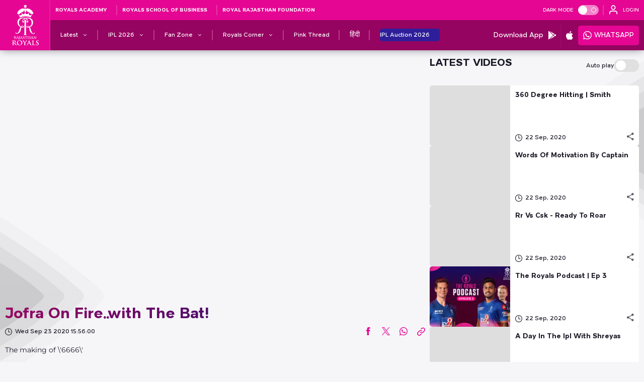

--- FILE ---
content_type: image/svg+xml
request_url: https://www.rajasthanroyals.com/static-assets/images/svg/triangle-dark.svg?v=4.93
body_size: 980
content:
<svg width="511" height="621" viewBox="0 0 511 621" fill="none" xmlns="http://www.w3.org/2000/svg">
<path opacity="0.1" d="M276.337 125.806C221.98 90.0665 94.0998 28.839 36.9546 2.69257C3.08565 -8.1123 -1.54869 16.1987 0.367754 29.7047C25.0378 239.153 10.6469 493.76 0.367754 594.882C-0.886653 623.141 23.191 622.933 35.3866 619.297C138.248 573.169 242.712 515.231 282.087 492.028C385.366 430.524 469.725 358.006 498.995 329.436C520.738 311.982 508.054 295.844 498.995 289.957C427.911 225.023 344.284 170.48 276.337 125.806Z" fill="url(#paint0_linear_4569_44921)"/>
<path opacity="0.2" d="M272.341 160.901C228.408 131.952 125.053 82.3591 78.8674 61.1809C51.4939 52.4292 47.7483 72.1206 49.2972 83.0604C69.236 252.71 57.6051 458.938 49.2972 540.845C48.2834 563.734 67.7434 563.566 77.6001 560.621C160.735 523.257 245.165 476.329 276.988 457.535C360.46 407.717 428.641 348.979 452.297 325.838C469.87 311.7 459.619 298.629 452.297 293.86C394.846 241.265 327.257 197.086 272.341 160.901Z" fill="url(#paint1_linear_4569_44921)"/>
<path opacity="0.3" d="M268.426 195.401C234.706 173.128 155.375 134.972 119.925 118.678C98.9142 111.945 96.0393 127.095 97.2281 135.512C112.532 266.037 103.605 424.705 97.2281 487.724C96.45 505.334 111.387 505.205 118.952 502.939C182.762 474.192 247.567 438.086 271.993 423.626C336.063 385.297 388.395 340.105 406.552 322.301C420.041 311.423 412.173 301.366 406.552 297.698C362.456 257.232 310.578 223.241 268.426 195.401Z" fill="url(#paint2_linear_4569_44921)"/>
<path opacity="0.6" d="M264.267 232.28C241.397 217.144 187.592 191.214 163.548 180.14C149.298 175.564 147.348 185.86 148.155 191.58C158.534 280.284 152.48 388.112 148.155 430.939C147.627 442.907 157.757 442.819 162.889 441.279C206.167 421.743 250.12 397.206 266.686 387.379C310.14 361.331 345.634 330.619 357.949 318.52C367.097 311.128 361.761 304.293 357.949 301.8C328.041 274.3 292.855 251.2 264.267 232.28Z" fill="url(#paint3_linear_4569_44921)"/>
<defs>
<linearGradient id="paint0_linear_4569_44921" x1="14.6347" y1="5.80936" x2="11.535" y2="620.856" gradientUnits="userSpaceOnUse">
<stop stop-color="#ED178E"/>
<stop offset="1" stop-color="#253D98"/>
</linearGradient>
<linearGradient id="paint1_linear_4569_44921" x1="60.8281" y1="63.7055" x2="58.3118" y2="561.883" gradientUnits="userSpaceOnUse">
<stop stop-color="#ED178E"/>
<stop offset="1" stop-color="#253D98"/>
</linearGradient>
<linearGradient id="paint2_linear_4569_44921" x1="106.079" y1="120.62" x2="104.138" y2="503.91" gradientUnits="userSpaceOnUse">
<stop stop-color="#ED178E"/>
<stop offset="1" stop-color="#253D98"/>
</linearGradient>
<linearGradient id="paint3_linear_4569_44921" x1="154.157" y1="181.46" x2="152.836" y2="441.939" gradientUnits="userSpaceOnUse">
<stop stop-color="#ED178E"/>
<stop offset="1" stop-color="#253D98"/>
</linearGradient>
</defs>
</svg>
